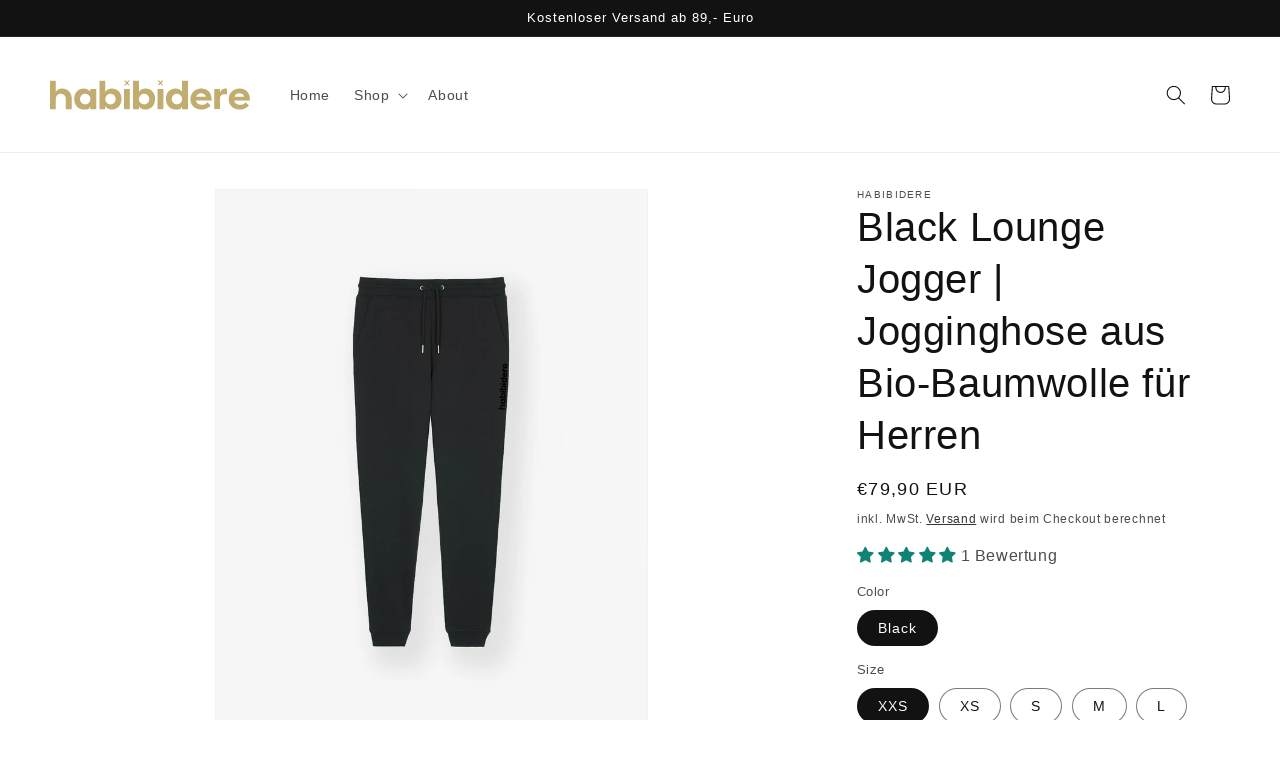

--- FILE ---
content_type: text/css
request_url: https://cdn.shopify.com/extensions/9aeeff42-16fd-458e-9b9f-872be2595c6f/0.2.0/assets/main.css
body_size: 6710
content:
.non-select,.rtbsn-wrap .rtbsn-close{-moz-user-select:none;-webkit-user-select:none;-ms-user-select:none;user-select:none}.rtbsn-active{overflow:hidden !important}.rtbsn-wrap{all:unset;box-sizing:border-box;position:fixed;top:0;left:0;width:100%;height:100%;display:inline-flex;align-items:center;justify-content:center;flex-wrap:wrap;overflow-y:auto}.rtbsn-wrap [class^="rtbsn-"]{all:initial;box-sizing:border-box}.rtbsn-wrap.rtbsn-close-outside{padding-top:20px}.rtbsn-wrap .rtbsn-container{display:flex;justify-content:center}.rtbsn-wrap .rtbsn-body{position:relative;width:100%;line-height:0}.rtbsn-wrap .rtbsn-body img{max-width:100%;max-height:100%}.rtbsn-wrap .rtbsn-body a{cursor:pointer}.rtbsn-wrap .rtbsn-body a *{cursor:pointer}.rtbsn-wrap .rtbsn-main{display:flex !important;flex-direction:column;width:100%}.rtbsn-wrap .rtbsn-close{position:absolute;top:-20px;right:0;width:20px;height:20px;display:flex;align-items:center;justify-content:center;cursor:pointer;z-index:10}.rtbsn-wrap .rtbsn-close .rtbsn-close-icon{font-size:23px;font-weight:500;color:#9c9c9c;pointer-events:none}.rtbsn-wrap .rtbsn-close:hover{background-color:rgba(255,255,255,0.35)}.rtbsn-wrap .rtbsn-close:hover .rtbsn-close-icon{color:#000}.rtbsn-wrap.rtbsn-unclosable .rtbsn-close{display:none}.rtbsn-wrap{overflow:hidden}.rtbsn-wrap .rtbsn-container{transition:0.2s;opacity:0}.flrtbns-modal .rtbsn-wrap{z-index:-999999;opacity:0;overflow:hidden}.rtbsn-open .rtbsn-wrap{overflow-y:auto;z-index:999999;opacity:1}.rtbsn-wrap.rtbsn-wrap--fit-content{width:initial}.rtbsn-wrap.rtbsn-ani-popup .rtbsn-container{transition:0.15s;transform:scale(0.9)}.rtbsn-open .rtbsn-ani-popup .rtbsn-container{transition:0.3s;opacity:1;transform:scale(1)}.rtbsn-wrap.rtbsn-ani-fadein .rtbsn-container{transition:0.15s;transform:scale(0.9)}.rtbsn-open .rtbsn-ani-fadein .rtbsn-container{transition:0.3s;opacity:1;transform:scale(1)}.rtbsn-wrap.rtbsn-ani-slideup{transition:0.13s}.rtbsn-wrap.rtbsn-ani-slideup .rtbsn-container{transition:0.3s;margin-top:50px}.rtbsn-open .rtbsn-ani-slideup .rtbsn-container{opacity:1;margin-top:0}.rtbsn-wrap.rtbsn-ani-slidein{transition:0.13s}.rtbsn-wrap.rtbsn-ani-slidein .rtbsn-container{transition:0.3s;margin-top:50px}.rtbsn-open .rtbsn-ani-slidein .rtbsn-container{opacity:1;margin-top:0}.rtbsn-open .rtbsn-ani-none .rtbsn-container{opacity:1}.rtbns-top-left .rtbsn-wrap{justify-content:flex-start;align-items:flex-start}.rtbns-top-left .rtbsn-wrap .rtbsn-container{justify-content:flex-start}.rtbns-top-center .rtbsn-wrap{justify-content:flex-start;align-items:flex-start;left:50%;transform:translateX(-50%)}.rtbns-top-center .rtbsn-wrap .rtbsn-container{justify-content:center}.rtbns-top-right .rtbsn-wrap{justify-content:flex-start;align-items:flex-start;left:initial;right:0}.rtbns-top-right .rtbsn-wrap .rtbsn-container{justify-content:flex-end}.rtbns-center-left .rtbsn-wrap{justify-content:flex-start;align-items:center;top:50%;transform:translateY(-50%)}.rtbns-center-left .rtbsn-wrap .rtbsn-container{justify-content:flex-start}.rtbns-center-center .rtbsn-wrap{justify-content:flex-start;align-items:center;top:50%;left:50%;transform:translate(-50%, -50%)}.rtbns-center-center .rtbsn-wrap.rtbns-full-height-custom{align-items:flex-start}.rtbns-center-center .rtbsn-wrap .rtbsn-container{justify-content:center}.rtbns-center-right .rtbsn-wrap{justify-content:flex-start;align-items:center;top:50%;left:initial;right:0;transform:translateY(-50%)}.rtbns-center-right .rtbsn-wrap .rtbsn-container{justify-content:flex-end}.rtbns-bottom-left .rtbsn-wrap{justify-content:flex-start;align-items:flex-end;top:initial;left:0;right:initial;bottom:0}.rtbns-bottom-left .rtbsn-wrap .rtbsn-container{justify-content:flex-start}.rtbns-bottom-center .rtbsn-wrap{justify-content:flex-start;align-items:flex-end;top:initial;left:50%;right:initial;bottom:0;transform:translateX(-50%)}.rtbns-bottom-center .rtbsn-wrap .rtbsn-container{justify-content:center}.rtbns-bottom-right .rtbsn-wrap{justify-content:flex-start;align-items:flex-end;top:initial;left:initial;right:0;bottom:0}.rtbns-bottom-right .rtbsn-wrap .rtbsn-container{justify-content:flex-end}.rtbns-modal-banner.rtbns-top-no-pin-scroll .rtbsn-wrap.rtbsn-mask{height:1000000000vh}.rtbns-modal-banner .rtbsn-wrap{padding:0;width:auto;height:auto;overflow:visible !important}@media (max-width: 767px){.rtbns-modal-banner .rtbsn-wrap{width:100%}}.rtbns-modal-banner .rtbsn-wrap.rtbsn-mask{width:100%;height:100%}.rtbns-modal-banner .rtbsn-wrap.rtbns-full-width{width:100%}.rtbns-modal-banner .rtbsn-wrap.rtbns-full-height{height:100% !important;width:100%}.rtbns-modal-banner .rtbsn-wrap.rtbns-full-height-custom{height:100%;width:100%;overflow-y:auto !important}.rtbns-modal-banner .rtbsn-close{position:relative !important;top:0 !important;display:flex !important;width:100% !important;justify-content:flex-end !important}.rtbns-modal-banner .rtbsn-close:hover{background:none !important}.rtbns-modal-banner .rtbsn-close .rtbsn-close-icon{display:inline-block;width:20px;height:20px;line-height:20px;text-align:center;pointer-events:all !important;cursor:pointer}.rtbns-modal-banner .rtbsn-close .rtbsn-close-icon:hover{background:rgba(255,255,255,0.35)}.rtbns-modal-banner .rtbsn-close-none .rtbsn-close{display:none !important}.rtbns-modal-banner .rtbsn-close-inside .rtbsn-close{position:absolute !important;top:0;right:0;z-index:10}

@font-face{font-family:'MS Icon';src:url(b81af2a168eda4c24d6ce8871e842942.eot);src:url(b81af2a168eda4c24d6ce8871e842942.eot) format("embedded-opentype"),url(5aa6e64c22c5009e0712a73c331f95b1.ttf) format("truetype"),url(53a4ae38e9e9a1bc1575736f93be81db.woff) format("woff"),url(5dbc193e2aca7abc4f79d5a8cfda64b8.svg) format("svg");font-weight:normal;font-style:normal;font-display:block}.ms-icon{font-family:'MS Icon' !important;speak:none;font-style:normal;font-weight:normal;font-variant:normal;text-transform:none;line-height:1;-webkit-font-smoothing:antialiased;-moz-osx-font-smoothing:grayscale}.ms-icon-play:before{content:"\e906"}.ms-icon-star-half-empty:before{content:"\e903"}.ms-icon-star-o:before{content:"\e904"}.ms-icon-star:before{content:"\e905"}.ms-icon-cloud-upload:before{content:"\e902"}.ms-icon-clear:before{content:"\e900"}.ms-icon-close:before{content:"\e900"}.ms-icon-arrow_back_ios:before{content:"\e901"}.msinsp-tool-bar{position:fixed;left:0;bottom:0;width:100%;z-index:2147483647}.msinsp-bar{background:#286efa;height:60px;width:100%;display:flex;justify-content:center;align-items:center;padding:0 2px}.msinsp-bar-left{width:44px;height:44px;border-radius:50%;overflow:hidden}.msinsp-bar-left img{width:100%}.msinsp-bar-right{padding-left:10px;width:calc(100% - 60px);display:flex;justify-content:space-between;align-items:center}.msinsp-view-btn{color:#FFF;cursor:pointer}.msinsp-view-btn:hover{text-decoration:underline}.msinsp-view-btn.active span{display:block}.msinsp-view-btn span{display:none}.msinsp-start-wrap span{display:none}.msinsp-start-wrap span.msinsp-start-btn{display:inline-block}.msinsp-start-wrap.active span.msinsp-start-btn{display:none}.msinsp-start-wrap.active span.msinsp-cancel-btn{display:inline-block}.msinsp-start-wrap.active span.msinsp-save-btn{display:inline-block}.msinsp-start-btn,.msinsp-cancel-btn,.msinsp-save-btn{background:#e8f0ff;line-height:28px;padding:0 10px;color:#0549d1;border-radius:4px;border:1px solid #bed3fd;cursor:pointer}.msinsp-start-btn:hover,.msinsp-cancel-btn:hover,.msinsp-save-btn:hover{color:#286efa;border-color:#0551ea}.msinsp-save-btn{position:relative;margin-left:20px;z-index:9}.msinsp-save-btn.disabled:hover{color:#0549d1;border:1px solid #bed3fd;cursor:default}.msinsp-save-btn.disabled:before{content:'';position:absolute;background:#FFF;opacity:0.5;top:0;left:0;width:100%;height:100%;z-index:10}.msinsp-save-btn-click{display:block !important;position:relative;z-index:9;display:inline-block;width:100%;height:100%}.msinsp-border-container{z-index:2000000;position:absolute;transition:all 150ms ease-in-out;pointer-events:none;outline:1px solid #1BB157;box-shadow:0px 0px 0px 4000px rgba(0,0,0,0.15)}.msinsp-loader{position:absolute;top:5px;left:10px;border:2px solid #f3f3f3;border-radius:50%;border-top:2px solid #3498db;width:20px;height:20px;-webkit-animation:spin 2s linear infinite;animation:spin 2s linear infinite;z-index:12}@keyframes spin{0%{transform:rotate(0deg)}100%{transform:rotate(360deg)}}#intersection-frame{background:rgba(0,0,0,0.35);z-index:3000000000;height:100%;width:100%;box-shadow:0px 0px 14px rgba(0,0,0,0.2);position:fixed;bottom:0;left:0;background:rgba(0,0,0,0.35);transition-property:background;transition-duration:200ms;transition-timing-function:ease-in-out;animation:intersectionFadeIn 200ms}.msinsp-selector-wrap{width:100%;position:absolute;bottom:100%;left:0}.msinsp-selector-wrap.active ul{display:block;background:#a5c2fd;padding:10px 10px 10px 50px;max-height:180px;overflow-y:auto}.msinsp-selector-wrap ul{display:none;margin:0}.msinsp-selector-wrap ul li{padding:5px 0;display:flex;position:relative;justify-content:center;align-items:center}.msinsp-selector-wrap ul li:hover{background:rgba(0,0,0,0.05)}.msinsp-selector-wrap ul li:hover .msinsp-selector-remove{display:block}.msinsp-selector-wrap ul li .msinsp-selector-text{width:calc(100% - 30px)}.msinsp-selector-wrap ul li .msinsp-selector-remove{display:none;width:16px;height:20px;position:relative;cursor:pointer}.msinsp-selector-wrap ul li .msinsp-selector-remove:hover:before{background:rgba(0,0,0,0.55)}.msinsp-selector-wrap ul li .msinsp-selector-remove:hover:after{background:rgba(0,0,0,0.55)}.msinsp-selector-wrap ul li .msinsp-selector-remove:before{content:'';display:block;width:100%;height:1px;background:rgba(0,0,0,0.35);position:absolute;top:50%;left:0;transform:rotate(45deg)}.msinsp-selector-wrap ul li .msinsp-selector-remove:after{content:'';display:block;width:100%;height:1px;background:rgba(0,0,0,0.35);position:absolute;top:50%;left:0;transform:rotate(-45deg)}.msinsp-selector{width:100%;height:0;transition:all 0.15s ease-in-out}.msinsp-selector.active{height:100%}:root{--ms-animate-duration: 6s;--ms-animate-delay: 1s;--ms-animate-repeat: 1}@keyframes zoomOutClose{from{}30%{opacity:1}to{opacity:0}}@keyframes fadeOutClosePopup{from,to{-webkit-animation-timing-function:cubic-bezier(0.215, 0.61, 0.355, 1);animation-timing-function:cubic-bezier(0.215, 0.61, 0.355, 1)}from{opacity:1;-webkit-transform:translate3d(0, 0, 0);transform:translate3d(0, 0, 0)}to{opacity:0;-webkit-transform:translate3d(0, -50px, 0);transform:translate3d(0, -50px, 0)}}@keyframes fadeOutClosePopupCenter{from,to{-webkit-animation-timing-function:cubic-bezier(0.215, 0.61, 0.355, 1);animation-timing-function:cubic-bezier(0.215, 0.61, 0.355, 1)}from{opacity:1;-webkit-transform:translate3d(-50%, 0, 0);transform:translate3d(-50%, 0, 0)}to{opacity:0;-webkit-transform:translate3d(-50%, -50px, 0);transform:translate3d(-50%, -50px, 0)}}@keyframes fadeOutClosePopupCenterLeft{from,to{-webkit-animation-timing-function:cubic-bezier(0.215, 0.61, 0.355, 1);animation-timing-function:cubic-bezier(0.215, 0.61, 0.355, 1)}from{opacity:1;-webkit-transform:translate3d(0, -50%, 0);transform:translate3d(0, -50%, 0)}to{opacity:0;-webkit-transform:translate3d(0, calc(-50% - 50px), 0);transform:translate3d(0, calc(-50% - 50px), 0)}}@keyframes fadeOutClosePopupCenterCenter{from,to{-webkit-animation-timing-function:cubic-bezier(0.215, 0.61, 0.355, 1);animation-timing-function:cubic-bezier(0.215, 0.61, 0.355, 1)}from{opacity:1;-webkit-transform:translate3d(-50%, -50%, 0);transform:translate3d(-50%, -50%, 0)}to{opacity:0;-webkit-transform:translate3d(-50%, calc(-50% - 50px), 0);transform:translate3d(-50%, calc(-50% - 50px), 0)}}@keyframes flipDownFront{0%{transform:rotateX(0deg);background-color:#919eab;color:#fff}100%{transform:rotateX(-180deg);background-color:#3c454e;color:#a6a6a6}}@keyframes flipDownBack{0%{transform:rotateY(180deg) rotateX(0deg);background-color:#3c454e;color:#a6a6a6}100%{transform:rotateY(180deg) rotateX(180deg);background-color:#919eab;color:#fff}}@keyframes fadeUnder{0%{background-color:#3c454e;color:#a6a6a6}100%{background-color:#919eab;color:#fff}}.ms-animate__animated,.flrtbns-modal .bajs-body .bajs-coupon div[data-animation="bounce"],.flrtbns-modal .bajs-body .bajs-coupon div[data-animation="flash"],.bajs-btn-popup a[data-animation="pulse"],.bajs-btn-popup a[data-animation="flash"]{-webkit-animation-duration:var(--ms-animate-duration);animation-duration:var(--ms-animate-duration);-webkit-animation-fill-mode:both;animation-fill-mode:both;z-index:20}.ms-animate__infinite,.flrtbns-modal .bajs-body .bajs-coupon div[data-animation="bounce"],.flrtbns-modal .bajs-body .bajs-coupon div[data-animation="flash"],.bajs-btn-popup a[data-animation="pulse"],.bajs-btn-popup a[data-animation="flash"]{-webkit-animation-iteration-count:infinite;animation-iteration-count:infinite}.ms-animate__delay,.flrtbns-modal .bajs-body .bajs-coupon div[data-animation="bounce"],.flrtbns-modal .bajs-body .bajs-coupon div[data-animation="flash"],.bajs-btn-popup a[data-animation="pulse"],.bajs-btn-popup a[data-animation="flash"]{-webkit-animation-delay:var(--ms-animate-delay);animation-delay:var(--ms-animate-delay)}.ms-animate__bounce,.flrtbns-modal .bajs-body .bajs-coupon div[data-animation="bounce"]{-webkit-animation-name:bounce;animation-name:bounce;-webkit-transform-origin:center bottom;transform-origin:center bottom}.ms-animate__repeat-3{-webkit-animation-iteration-count:calc(1 * 3);animation-iteration-count:calc(1 * 3);-webkit-animation-iteration-count:calc(var(--ms-animate-repeat) * 3);animation-iteration-count:calc(var(--ms-animate-repeat) * 3)}.animate__animated.animate__delay-3s{-webkit-animation-delay:calc(1s * 3);animation-delay:calc(1s * 3);-webkit-animation-delay:calc(var(--ms-animate-delay) * 3);animation-delay:calc(var(--ms-animate-delay) * 3)}@-webkit-keyframes bounce{from,5%,13.25%,to{-webkit-animation-timing-function:cubic-bezier(0.215, 0.61, 0.355, 1);animation-timing-function:cubic-bezier(0.215, 0.61, 0.355, 1);-webkit-transform:translate3d(0, 0, 0);transform:translate3d(0, 0, 0)}10%,1.75%{-webkit-animation-timing-function:cubic-bezier(0.755, 0.05, 0.855, 0.06);animation-timing-function:cubic-bezier(0.755, 0.05, 0.855, 0.06);-webkit-transform:translate3d(0, -30px, 0) scaleY(1.1);transform:translate3d(0, -30px, 0) scaleY(1.1)}17.5%{-webkit-animation-timing-function:cubic-bezier(0.755, 0.05, 0.855, 0.06);animation-timing-function:cubic-bezier(0.755, 0.05, 0.855, 0.06);-webkit-transform:translate3d(0, -15px, 0) scaleY(1.05);transform:translate3d(0, -15px, 0) scaleY(1.05)}20%{-webkit-transition-timing-function:cubic-bezier(0.215, 0.61, 0.355, 1);transition-timing-function:cubic-bezier(0.215, 0.61, 0.355, 1);-webkit-transform:translate3d(0, 0, 0) scaleY(0.95);transform:translate3d(0, 0, 0) scaleY(0.95)}22.5%{-webkit-transform:translate3d(0, -4px, 0) scaleY(1.02);transform:translate3d(0, -4px, 0) scaleY(1.02)}25%,100%{-webkit-animation-timing-function:cubic-bezier(0.215, 0.61, 0.355, 1);animation-timing-function:cubic-bezier(0.215, 0.61, 0.355, 1);-webkit-transform:translate3d(0, 0, 0);transform:translate3d(0, 0, 0)}}@keyframes bounce{from,5%,13.25%,to{-webkit-animation-timing-function:cubic-bezier(0.215, 0.61, 0.355, 1);animation-timing-function:cubic-bezier(0.215, 0.61, 0.355, 1);-webkit-transform:translate3d(0, 0, 0);transform:translate3d(0, 0, 0)}10%,1.75%{-webkit-animation-timing-function:cubic-bezier(0.755, 0.05, 0.855, 0.06);animation-timing-function:cubic-bezier(0.755, 0.05, 0.855, 0.06);-webkit-transform:translate3d(0, -30px, 0) scaleY(1.1);transform:translate3d(0, -30px, 0) scaleY(1.1)}17.5%{-webkit-animation-timing-function:cubic-bezier(0.755, 0.05, 0.855, 0.06);animation-timing-function:cubic-bezier(0.755, 0.05, 0.855, 0.06);-webkit-transform:translate3d(0, -15px, 0) scaleY(1.05);transform:translate3d(0, -15px, 0) scaleY(1.05)}20%{-webkit-transition-timing-function:cubic-bezier(0.215, 0.61, 0.355, 1);transition-timing-function:cubic-bezier(0.215, 0.61, 0.355, 1);-webkit-transform:translate3d(0, 0, 0) scaleY(0.95);transform:translate3d(0, 0, 0) scaleY(0.95)}22.5%{-webkit-transform:translate3d(0, -4px, 0) scaleY(1.02);transform:translate3d(0, -4px, 0) scaleY(1.02)}25%,100%{-webkit-animation-timing-function:cubic-bezier(0.215, 0.61, 0.355, 1);animation-timing-function:cubic-bezier(0.215, 0.61, 0.355, 1);-webkit-transform:translate3d(0, 0, 0);transform:translate3d(0, 0, 0)}}.ms-animate__flash,.flrtbns-modal .bajs-body .bajs-coupon div[data-animation="flash"],.bajs-btn-popup a[data-animation="flash"]{-webkit-animation-name:flash;animation-name:flash}@-webkit-keyframes flash{from,12.5%,to{opacity:1}6.25%,15%{opacity:0}20%,100%{opacity:1}}@keyframes flash{from,12.5%,to{opacity:1}6.25%,15%{opacity:0}20%,100%{opacity:1}}.ms-animate__pulse,.bajs-btn-popup a[data-animation="pulse"]{-webkit-animation-name:pulse;animation-name:pulse}@-webkit-keyframes pulse{from{-webkit-transform:scale3d(1, 1, 1);transform:scale3d(1, 1, 1)}25%{-webkit-transform:scale3d(1.05, 1.05, 1.05);transform:scale3d(1.05, 1.05, 1.05)}to{-webkit-transform:scale3d(1, 1, 1);transform:scale3d(1, 1, 1)}}@keyframes pulse{from{-webkit-transform:scale3d(1, 1, 1);transform:scale3d(1, 1, 1)}25%{-webkit-transform:scale3d(1.05, 1.05, 1.05);transform:scale3d(1.05, 1.05, 1.05)}to{-webkit-transform:scale3d(1, 1, 1);transform:scale3d(1, 1, 1)}}.flrtbns-modal.rtbsn-open{position:fixed;z-index:2147483645}.flrtbns-modal.rtbsn-open.rtbns-top-center-fullwidth,.flrtbns-modal.rtbsn-open.rtbns-bottom-center-fullwidth{z-index:2147483642}.flrtbns-modal.rtbsn-open.rtbns-center-center{z-index:2147483646}.rtbns-bottom-center .rtbsn-wrap.rtbsn-wrap-fadeout,.rtbns-top-center .rtbsn-wrap.rtbsn-wrap-fadeout{background-color:transparent !important;-webkit-animation-name:fadeOutClosePopupCenter;animation-name:fadeOutClosePopupCenter}.rtbns-center-left .rtbsn-wrap.rtbsn-wrap-fadeout,.rtbns-center-right .rtbsn-wrap.rtbsn-wrap-fadeout{background-color:transparent !important;-webkit-animation-name:fadeOutClosePopupCenterLeft;animation-name:fadeOutClosePopupCenterLeft}.rtbns-center-center .rtbsn-wrap.rtbsn-wrap-fadeout{background-color:transparent !important;-webkit-animation-name:fadeOutClosePopupCenterCenter;animation-name:fadeOutClosePopupCenterCenter}.rtbsn-wrap{-webkit-animation-duration:0.5s;animation-duration:0.5s;-webkit-animation-fill-mode:both;animation-fill-mode:both}.rtbsn-wrap.rtbsn-wrap-zoom{-webkit-animation-name:zoomOutClose;animation-name:zoomOutClose;background-color:transparent !important;transition:transform 0.2s ease-in-out}.rtbsn-wrap.rtbsn-wrap-fadeout{background-color:transparent !important;-webkit-animation-name:fadeOutClosePopup;animation-name:fadeOutClosePopup}.rtbsn-wrap .rtbsn-body{width:100%}@media (max-width: 767px){.rtbsn-wrap .rtbsn-body{width:100% !important}}.rtbsn-wrap .rtbsn-body .bajs-body{max-width:100% !important}.rtbsn-wrap a,.rtbsn-wrap a:hover{opacity:1 !important}@media (max-width: 767px){.rtbsn-wrap{padding:15px}.rtbsn-wrap .bajs-body-wrap>table{display:flex;width:100%}.rtbsn-wrap .bajs-body-wrap>table>tbody{display:flex;width:100%}.rtbsn-wrap .bajs-body-wrap>table>tbody>tr{display:flex;flex-flow:column;align-items:center;justify-content:center}.rtbsn-wrap .bajs-body-wrap>table>tbody>tr>td{width:100%}.rtbsn-wrap .bajs-body-wrap>table>tbody>tr>td>img{position:relative !important;width:100% !important;max-width:inherit !important}.rtbsn-wrap .bajs-body-wrap>table>tbody>tr>td>.bajs-template-text:first-child{padding-top:30px !important}.rtbsn-wrap .bajs-body-wrap>table>tbody>tr>td>.bajs-template-text:last-child{padding-bottom:30px !important}.rtbsn-wrap .bajs-body-wrap>table>tr{display:flex;flex-flow:column;align-items:center;justify-content:center}.rtbsn-wrap .bajs-body-wrap>table>tr>td{width:100%}.rtbsn-wrap .bajs-body-wrap>table>tr>td>img{position:relative !important;width:100% !important;max-width:inherit !important}.rtbsn-wrap .bajs-body-wrap>table>tr>td>.bajs-template-text:first-child{padding-top:30px !important}.rtbsn-wrap .bajs-body-wrap>table>tr>td>.bajs-template-text:last-child{padding-bottom:30px !important}.rtbsn-wrap .bajs-body-wrap>table>tr>td>.bajs-block:first-child{padding-top:30px !important}.rtbsn-wrap .bajs-body-wrap>table>tr>td>.bajs-block:last-child{padding-bottom:30px !important}.rtbsn-wrap .bajs-body-wrap>table>tr>td .bajs-block{padding-right:0 !important}}.rtbsn-wrap .bajs-form-popup--setting{display:none}.rtbsn-wrap .rtbsn-container{width:100% !important;-webkit-animation-duration:2s;animation-duration:2s;-webkit-animation-fill-mode:both;animation-fill-mode:both}.rtbsn-wrap .rtbsn-container.rtbsn-container-zoom{-webkit-animation-name:zoomOutClose;animation-name:zoomOutClose}.rtbsn-wrap .rtbsn-body img{pointer-events:none}@media (max-width: 767px){.bajs-template-column .bajs-template-image img,.bajs-template-column .bajs-template-1-image img,.bajs-template-column .bajs-template-2-image img,.bajs-template-column .bajs-template-3-image img,.bajs-template-column .bajs-template-4-image img{width:100%}}.flrtbns-modal .bajs-cfsms-body{padding:0 20px}.flrtbns-modal .bajs-contact-form-sms{margin:0 auto;text-align:center}.flrtbns-modal .bajs-cfsms-group{position:relative;display:inline-block;vertical-align:middle}.flrtbns-modal .bajs-cfsms-group .bajs-input.ms-valid{border-color:red !important}.flrtbns-modal .bajs-input.ms-valid{border-color:red !important}.flrtbns-modal .bajs-cfsms-select{position:absolute;top:0;left:0;width:50px;display:inline-block;vertical-align:middle}.flrtbns-modal .bajs-cfsms-select select{padding:0px 15px 0px 10px !important;height:40px;outline:none;border-radius:2;position:absolute;top:0;left:0;z-index:1;opacity:0;border:none;outline:none !important}.flrtbns-modal .bajs-cfsms-select select:focus{outline:none !important}.flrtbns-modal .bajs-cfsms-select .bajs-cfsms-select-element{display:block;height:30px;width:54px;background:#fff;position:absolute;top:5px;left:5px;z-index:0;cursor:pointer;line-height:30px;text-align:right;border-right:1px solid #cdcdcd;padding-right:6px;font-size:14px}.flrtbns-modal .bajs-cfsms-input{background:#fff;display:inline-block;padding-left:66px !important;width:230px;height:34px;border-radius:2px;line-height:32px;vertical-align:middle;text-align:left;margin:0}.flrtbns-modal .bajs-cfsms-input.ms-valid{border-color:#f00 !important}.flrtbns-modal .bajs-cfsms-input:focus{outline:none}.flrtbns-modal .bajs-cfsms-submit{width:auto;background:#2f54eb;border:none;padding:0 25px;line-height:34px;border-radius:4px;color:#fff;outline:none}.flrtbns-modal .bajs-cfsms-submit:hover{opacity:0.9}.flrtbns-modal .bajs-contact-form-email{margin:0 auto;text-align:center}.flrtbns-modal .bajs-cfemail-input{background:#fff;display:inline-block;padding:0 12px;width:210px;height:34px;border-radius:2px;line-height:32px;vertical-align:middle;margin:auto !important}.flrtbns-modal .bajs-cfemail-input.ms-valid{border-color:#f00 !important}.flrtbns-modal .bajs-cfemail-input:focus{outline:none}.flrtbns-modal .bajs-cfemail-submit{width:auto;background:#2f54eb;border:none;padding:0 25px;line-height:34px;border-radius:4px;color:#fff}.flrtbns-modal .bajs-cfemail-submit:hover{opacity:0.9}.flrtbns-modal .bajs-cfsms-swrap{display:inline-block;text-align:center;vertical-align:middle}.flrtbns-modal .bajs-cfemail-swrap{display:inline-block;text-align:center;vertical-align:middle}.flrtbns-modal .bajs-contact-form-success{text-align:center;font-size:20px}.flrtbns-modal .bajs-body .bajs-cfsms-input{max-width:inherit !important;margin:auto !important}@keyframes changeBorderColor{from{border-shadow:#f00}to{border-color:#000}}.flrtbns-modal .bajs-body-wrap table,.flrtbns-modal .bajs-body-wrap thead,.flrtbns-modal .bajs-body-wrap tbody,.flrtbns-modal .bajs-body-wrap tr,.flrtbns-modal .bajs-body-wrap th{margin:0 !important;padding:0 !important;border:none !important;border-collapse:inherit !important;border-spacing:0 !important;border-color:inherit;vertical-align:inherit;text-align:left;font-weight:inherit;-webkit-border-horizontal-spacing:0 !important;-webkit-border-vertical-spacing:0 !important;box-shadow:none !important}.flrtbns-modal .bajs-body-wrap table:before,.flrtbns-modal .bajs-body-wrap table:after,.flrtbns-modal .bajs-body-wrap thead:before,.flrtbns-modal .bajs-body-wrap thead:after,.flrtbns-modal .bajs-body-wrap tbody:before,.flrtbns-modal .bajs-body-wrap tbody:after,.flrtbns-modal .bajs-body-wrap tr:before,.flrtbns-modal .bajs-body-wrap tr:after,.flrtbns-modal .bajs-body-wrap th:before,.flrtbns-modal .bajs-body-wrap th:after{display:none !important}.flrtbns-modal .bajs-body-wrap table:hover,.flrtbns-modal .bajs-body-wrap thead:hover,.flrtbns-modal .bajs-body-wrap tbody:hover,.flrtbns-modal .bajs-body-wrap tr:hover,.flrtbns-modal .bajs-body-wrap th:hover{margin:0 !important;padding:0 !important;border:none !important;border-collapse:inherit !important;border-spacing:0 !important;border-color:inherit;vertical-align:inherit;text-align:left;font-weight:inherit;-webkit-border-horizontal-spacing:0 !important;-webkit-border-vertical-spacing:0 !important}.flrtbns-modal .bajs-body-wrap table{background-color:transparent;border:none;padding:0 !important;margin:0 !important}.flrtbns-modal .bajs-body-wrap table tr:hover{background:transparent !important;background-color:transparent !important}.flrtbns-modal .bajs-body-wrap table td{padding:0 !important;border:none !important;border-collapse:inherit !important;border-spacing:0 !important;border-color:inherit;vertical-align:inherit;text-align:left;font-weight:inherit;-webkit-border-horizontal-spacing:0 !important;-webkit-border-vertical-spacing:0 !important;box-shadow:none !important;padding:0 !important;max-width:initial !important}.flrtbns-modal .bajs-body-wrap table td:before,.flrtbns-modal .bajs-body-wrap table td:after{display:none !important}.flrtbns-modal .ms-interaction-manysales{display:none !important}.flrtbns-modal .bajs-form-popup table{border:none !important}.flrtbns-modal .bajs-form-popup table tbody,.flrtbns-modal .bajs-form-popup table tr{border:none !important}.flrtbns-modal .bajs-form-popup table tr:hover{background:transparent !important;background-color:transparent !important}.flrtbns-modal .bajs-form-popup table td{border:none !important}.flrtbns-modal .bajs-form-popup table td.bajs-block{position:relative}.flrtbns-modal .bajs-form-popup table td input{background:#fff !important}.flrtbns-modal .bajs-form-popup .bajs-block{position:relative}.flrtbns-modal .bajs-form-popup .bajs-block input[name="bajs-form--phone"]{padding-left:66px !important}.flrtbns-modal .bajs-form-popup .bajs-block .bajs-cfsms-select-element{position:absolute;top:calc(50% - 4px);left:0;transform:translateY(-50%);z-index:999;width:66px;height:24px;line-height:24px;text-align:right;border-right:1px solid #cdcdcd;padding-right:5px;margin:0 !important}.flrtbns-modal .bajs-form-popup .bajs-block select{position:absolute;top:calc(50% - 4px);left:4px;transform:translateY(-50%);opacity:0;z-index:1000;width:64px;height:32px}.flrtbns-modal div.bajs-block{background:transparent}.flrtbns-modal .bajs-input{line-height:1em}.flrtbns-modal .bajs-block>.bajs-input.ms-valid{border-color:red !important}.flrtbns-modal .bajs-img-dynamic{pointer-events:none}.flrtbns-modal .bajs-form-popup .bajs-block .bajs-custom-sms-default .bajs-cfsms-select-element{top:calc(50% - 3px);transform:translateY(-50%)}@media (max-width: 767px){.flrtbns-modal .bajs-template-column .bajs-form-popup>table>tbody>tr{display:flex;width:100%}.flrtbns-modal .bajs-template-column .bajs-form-popup>table>tbody>tr>td{width:100%}}.flrtbns-modal .ms-valild-text-required{color:red;margin-top:3px}.flrtbns-modal .ms-show-popup-interact{display:none}.flrtbns-modal .bajs-block-container{max-width:100%}.flrtbns-modal .bajs-block-container.bajs-body-wrap{width:auto;width:100%}@media (max-width: 767px){.flrtbns-modal .bajs-block-container.bajs-body-wrap{width:100% !important}}.flrtbns-modal .bajs-block-container .bajs-img{font-size:0}.flrtbns-modal .bajs-block-container .bajs-img a{font-size:0;border:none}.flrtbns-modal .bajs-block-container table tbody{width:100% !important;height:100%}.flrtbns-modal .bajs-body .bajs-img{font-size:0}.flrtbns-modal .bajs-body .bajs-img a{display:inline-block !important;font-size:0;border:none;pointer-events:none !important;cursor:default !important}.flrtbns-modal .bajs-body .bajs-img a[href^="http://"],.flrtbns-modal .bajs-body .bajs-img a[href^="https://"]{pointer-events:all !important;cursor:pointer !important}@media (max-width: 767px){.flrtbns-modal .bajs-default-template{flex-direction:column;width:auto;display:flex;justify-content:center;align-items:center}.flrtbns-modal .bajs-default-template>div{width:auto !important;max-width:100%}}.flrtbns-modal .bajs-block.bajs-text .mce-content-body p{margin:0 !important;color:inherit;font-family:inherit;font-size:inherit;font-weight:inherit;line-height:inherit}.flrtbns-modal .bajs-block.bajs-text div p{margin:0 !important;color:inherit;font-family:inherit;font-size:inherit;font-weight:inherit;line-height:inherit}.flrtbns-modal .bajs-block.bajs-text a{text-decoration:none !important;color:inherit;border:none;font-family:inherit;font-weight:inherit;line-height:inherit}.flrtbns-modal .bajs-block.bajs-text p{color:inherit;word-break:normal}.flrtbns-modal .bajs-body-v2{max-height:initial !important}.flrtbns-modal .bajs-body-v2>.bajs-block-container>table{display:flex;width:100%}.flrtbns-modal .bajs-body-v2>.bajs-block-container>table>tbody{display:flex;width:100% !important}.flrtbns-modal .bajs-body-v2>.bajs-block-container>table>tbody>tr{display:flex;width:100%}.flrtbns-modal .bajs-body-v2>.bajs-block-container>table>tbody>tr>td{display:flex;width:100%;flex-direction:column;padding:0}.flrtbns-modal .bajs-body-v2>.bajs-block-container>table>tbody>tr>td.bajs-default-template{display:block}@media (max-width: 767px){.flrtbns-modal .bajs-body-v2>.bajs-block-container>table>tbody>tr>td{display:block !important;width:100% !important}}.flrtbns-modal .bajs-body-v2 p[data-mce-caret="before"]{display:none}.flrtbns-modal .bajs-body-v2 p[data-mce-caret="after"]{display:none}.flrtbns-modal .ms-lead-form-component{max-width:100%}.flrtbns-modal .ms-leadform-component-new .bajs-field-email-item{margin-bottom:0}.flrtbns-modal .ms-leadform-component-new .bajs-form--submit-wrap{display:none}.flrtbns-modal .ms-leadform-component-new .bajs-form-popup.--inline .bajs-field-item.bajs-form--submit-wrap{display:none !important}.flrtbns-modal .bajs-field-name-item{display:flex;align-items:center}.flrtbns-modal .bajs-field-name-item .bajs-field-item{margin-top:0 !important}@media (max-width: 767px){.flrtbns-modal .bajs-field-name-item{flex-direction:column}.flrtbns-modal .bajs-field-name-item .bajs-field-item{margin-top:8px !important}}.flrtbns-modal .bajs-field-item{position:relative;width:100%;text-align:center}.flrtbns-modal .bajs-field-item.bajs-field-item__name{display:flex;align-items:center;margin-left:auto;margin-right:auto}.flrtbns-modal .bajs-field-item.bajs-field-item__name .bajs-field-item-input{width:100%}.flrtbns-modal .bajs-field-item.bajs-field-item__name .bajs-field-item-input:first-child{padding-right:4px}.flrtbns-modal .bajs-field-item.bajs-field-item__name .bajs-field-item-input:last-child{padding-left:4px}@media (max-width: 767px){.flrtbns-modal .bajs-field-item.bajs-field-item__name{flex-direction:column}.flrtbns-modal .bajs-field-item.bajs-field-item__name .bajs-field-item-input{padding:0 !important}.flrtbns-modal .bajs-field-item.bajs-field-item__name .bajs-field-item-input+.bajs-field-item-input{margin-top:8px !important}}.flrtbns-modal .bajs-field-item+.bajs-field-item{margin-top:8px}.flrtbns-modal .bajs-field-item .bajs-input{position:relative;text-align:left;z-index:10;min-height:auto;line-height:1.3em;outline:none;box-shadow:none}.flrtbns-modal .bajs-field-item .bajs-form--submit{min-width:86px;max-width:100%;line-height:normal;line-height:1.3em !important}.flrtbns-modal .bajs-submit-item{margin-top:16px;margin-bottom:0}.flrtbns-modal .bajs-field-item input[name="bajs-form--phone"]{padding-left:58px !important}.flrtbns-modal .bajs-field-item .bajs-phone-code-group{position:relative;display:inline-block}.flrtbns-modal .bajs-field-item .bajs-phone-code-group .bajs-cfsms-select-element{display:inline-block;position:absolute;top:50%;left:0;transform:translateY(-50%);z-index:999;width:48px;height:24px;line-height:24px;text-align:right;border-right:1px solid #cdcdcd;padding-right:0px;margin:0 !important;border-left-style:solid;border-left-color:transparent;white-space:nowrap;display:flex;justify-content:center;align-items:center;cursor:pointer}.flrtbns-modal .bajs-field-item .bajs-phone-code-group select{position:absolute;top:0;left:4px;opacity:0;z-index:1000;width:40px;height:100%}.flrtbns-modal .bajs-field-item-input{display:inline-block;position:relative;max-width:100%}.flrtbns-modal .bajs-field-item-input input{margin:0 !important}.flrtbns-modal .bajs-field-item-input .bajs-input.ms-valid+span{display:block;border-color:red;border-width:0;border-style:solid}.flrtbns-modal .bajs-field-item-input span{display:none;position:absolute;top:-1px;left:-1px;right:-1px;bottom:-1px;z-index:0}.flrtbns-modal .bajs-country-flag{width:24px;vertical-align:middle}.flrtbns-modal .bajs-optin-group{margin:0 auto}.flrtbns-modal .bajs-submit-popup{cursor:pointer}.flrtbns-modal .bajs-form-popup.--inline{display:flex;width:100%;align-items:center;justify-content:center}@media (max-width: 767px){.flrtbns-modal .bajs-form-popup.--inline{display:block}}.flrtbns-modal .bajs-form-popup.--inline .bajs-field-item{display:inline-block !important;margin-bottom:0;min-width:100px}.flrtbns-modal .bajs-form-popup.--inline .bajs-field-item+.bajs-field-item{margin-left:8px;margin-top:0}@media (max-width: 767px){.flrtbns-modal .bajs-form-popup.--inline .bajs-field-item{margin-bottom:8px;padding-left:0;padding-right:0;display:block !important;width:100% !important;margin-left:0 !important}}.flrtbns-modal .bajs-form-popup.--inline .bajs-field-item .bajs-field-item-input{width:100%}.flrtbns-modal .bajs-form-popup.--inline .bajs-field-item .bajs-input{width:100%}.flrtbns-modal .bajs-form-popup.--inline .bajs-field-item.bajs-submit-item{min-width:auto;width:auto !important}@media (max-width: 767px){.flrtbns-modal .bajs-form-popup.--inline .bajs-field-item.bajs-submit-item{padding-left:0;padding-right:0;min-width:100%;margin-left:0}}.flrtbns-modal .bajs-form-popup.--inline .bajs-form--submit-wrap{margin:0}.flrtbns-modal .bajs-form-popup.--inline .bajs-form--submit-wrap .bajs-form--submit{width:100%}@media (max-width: 767px){.flrtbns-modal .bajs-form-popup.--inline .bajs-form--submit-wrap .bajs-form--submit{width:auto}}.flrtbns-modal .bajs-body .bajs-coupon{cursor:pointer !important}.flrtbns-modal .bajs-body .bajs-coupon *{color:inherit;cursor:pointer !important}.flrtbns-modal .bajs-body .bajs-coupon p{margin:0}.flrtbns-modal .bajs-body .bajs-coupon div[data-animation="bounce"]:hover{animation-play-state:paused}.flrtbns-modal .bajs-body .bajs-coupon div[data-animation="flash"]:hover{animation-play-state:paused}.flrtbns-modal .ms-coupon-tooltip-wrap{position:relative}.flrtbns-modal .ms-coupon-tooltip-wrap:hover .ms-coupon-tooltip{visibility:visible}.flrtbns-modal .ms-coupon-tooltip-wrap .ms-coupon-tooltip{visibility:hidden;background-color:rgba(30,30,30,0.85);color:#fff;text-align:center;padding:3px 10px;border-radius:4px;white-space:nowrap;position:absolute;z-index:21;font-style:normal;bottom:calc(100% + 2px);left:50%;transform:translateX(-50%)}.flrtbns-modal .ms-coupon-tooltip-wrap .ms-coupon-tooltip:after{content:" ";position:absolute;top:100%;left:50%;margin-left:-5px;border-width:5px;border-style:solid;border-color:rgba(30,30,30,0.85) transparent transparent transparent}.flrtbns-modal .bajs-display-none{display:none !important}.flrtbns-modal .ms-leadform-component-new .ms-cbcontainer-ms{display:block;position:relative;padding-left:25px;cursor:pointer;font-size:14px;-webkit-user-select:none;-moz-user-select:none;-ms-user-select:none;user-select:none;line-height:18px;margin-top:2px;text-align:left}.flrtbns-modal .ms-leadform-component-new .ms-cbcontainer-ms.ms-cb-required .checkmark{border-color:#f00}.flrtbns-modal .ms-leadform-component-new .ms-cbcontainer-ms a{color:inherit !important}.flrtbns-modal .ms-leadform-component-new .ms-cbcontainer-ms input{position:absolute;opacity:0;cursor:pointer;height:0;width:0}.flrtbns-modal .ms-leadform-component-new .checkmark{display:block;position:absolute;top:3px;left:3px;height:14px;width:14px;background-color:#eee;border:1px solid transparent;border-radius:2px}.flrtbns-modal .ms-leadform-component-new .ms-cbcontainer-ms:hover input ~ .checkmark{background-color:#ccc}.flrtbns-modal .ms-leadform-component-new .ms-cbcontainer-ms input:checked ~ .checkmark{background-color:#2196F3}.flrtbns-modal .ms-leadform-component-new .checkmark:after{content:"";position:absolute;display:none}.flrtbns-modal .ms-leadform-component-new .ms-cbcontainer-ms input:checked ~ .checkmark:after{display:block}.flrtbns-modal .ms-leadform-component-new .ms-cbcontainer-ms .checkmark:after{left:4px;top:0;width:5px;height:10px;border:solid white;border-width:0 2px 2px 0;-webkit-transform:rotate(45deg);-ms-transform:rotate(45deg);transform:rotate(45deg)}.rtbns-full-width .bajs-body{width:100% !important}.rtbns-full-height{padding:0 !important}.rtbns-full-height .rtbsn-container{height:100%}.rtbns-full-height .rtbsn-container .rtbsn-main.rtbsn-main-100{height:100%}.rtbns-full-height .rtbsn-container .rtbsn-main .bajs-body{height:100% !important;min-height:auto !important}@media (max-width: 767px){.rtbns-full-height .rtbsn-container .rtbsn-main .bajs-body-wrap>table>tbody>tr{min-height:auto}}.rtbns-full-height .rtbsn-close{top:0}.rtbns-full-height-left .rtbsn-container{justify-content:flex-start}.ms-body-scroll-hide{overflow:hidden}.ms-body-scroll-hide .rtbns-modal-banner .rtbsn-wrap.rtbns-full-height-custom{overflow-y:auto !important;height:100%}.rtbns-top-pin-scrolling .rtbns-full-width.rtbns-full-height-custom .bajs-body-v2{margin-bottom:0 !important;box-shadow:none}.rtbns-top-pin-scrolling .rtbns-full-width .bajs-body-v2{box-shadow:0 -1px 4px 4px rgba(138,138,142,0.75);margin-bottom:6px !important}.fisdk-mobile-device-active .fisdk-widget-conversation{z-index:2147483647 !important}.flrtbns-modal .non-select{-moz-user-select:none;-webkit-user-select:none;-ms-user-select:none;user-select:none}.flrtbns-modal .bajs-body{display:inline-block;width:100%;padding:0;box-sizing:border-box;background-position:center;background-repeat:no-repeat;border-style:solid;border-width:0}.flrtbns-modal .bajs-body *{box-sizing:border-box}.flrtbns-modal .bajs-body .bajs-block{cursor:default}.flrtbns-modal .bajs-body .bajs-block a{cursor:pointer}.flrtbns-modal .bajs-body .bajs-block-wrap{margin-bottom:4px;padding-bottom:4px}.flrtbns-modal .bajs-body .bajs-type-btn .bajs-align{text-align:center}.flrtbns-modal .bajs-body .bajs-type-photo .bajs-align{text-align:center}.flrtbns-modal .bajs-body .bajs-type-photo .bajs-align img{cursor:pointer;max-width:100%}.flrtbns-modal .bajs-body .bajs-type-text .bajs-align{text-align:center}.flrtbns-modal .bajs-body .bajs-btn:active a{opacity:0.95}.flrtbns-modal .bajs-body .bajs-type-text .bajs-editor{outline:none;line-height:2}.flrtbns-modal .bajs-href{transition:0s;color:#0071b2;text-decoration:underline}.flrtbns-modal .bajs-href:hover{color:#0071b2;text-decoration:none}@media (max-width: 767px){.rtbsn-wrap{padding:0 !important}.rtbsn-wrap .rtbsn-container{width:100% !important}}@media (max-width: 767px){.rtbsn-wrap .bajs-body{background-size:cover !important;flex-direction:column !important;width:100% !important}.rtbsn-wrap .bajs-body .bajs-block--first{display:none}.rtbsn-wrap .bajs-body .bajs-template-image{order:0;width:100% !important}.rtbsn-wrap .bajs-body .bajs-col-img{order:0;width:100% !important}.rtbsn-wrap .bajs-body .bajs-template-text{order:1;width:100% !important}.rtbsn-wrap .bajs-body .bajs-template-text .bajs-type-text-large .bajs-editor{font-size:20px !important}.rtbsn-wrap .bajs-body .bajs-template-text .bajs-type-text-normal .bajs-editor{line-height:1.6em}.rtbsn-wrap .bajs-body .bajs-col-text{order:1;width:100% !important}.rtbsn-wrap .bajs-body .bajs-row{display:flex !important;flex-direction:column}.rtbsn-wrap .bajs-body .bajs-col{display:flex;flex-direction:column;width:100% !important}}@media (max-width: 767px){.rtbns-top-fix-content .rtbsn-wrap{padding-top:0 !important}}@media (max-width: 767px){.flrtbns-modal .bajs-block-col .bajs-block .bajs-block-container{margin:0 !important;width:100%}.flrtbns-modal .bajs-column-container>table{display:flex;flex-direction:column}.flrtbns-modal .bajs-column-container>table>tbody{display:flex;flex-direction:column}.flrtbns-modal .bajs-column-container>table>tbody>tr{display:flex;height:100%;flex-direction:column}.flrtbns-modal .bajs-column-container>table>tbody>tr>td{width:100% !important}}@media (max-width: 480px){.flrtbns-modal .bajs-block-container>table{display:flex;flex-direction:column}.flrtbns-modal .bajs-block-container>table .bajs-block-row{display:flex;height:100%;flex-direction:column}.flrtbns-modal .bajs-block-container>table .bajs-block-row .bajs-block-col{width:100% !important;height:100%}}.ms-load-teaser-image{opacity:0;visibility:hidden;width:0;height:0;overflow:hidden}.ms-teaser-top-left{position:fixed;top:0;left:0;z-index:2147483645}.ms-teaser-top-right{position:fixed;top:0;right:0;z-index:2147483647}.ms-teaser-center-left{position:fixed;top:50%;left:0;transform:translateY(-50%);z-index:2147483647}.ms-teaser-center-right{position:fixed;top:50%;right:0;transform:translateY(-50%);z-index:2147483647}.ms-teaser-bottom-left{position:fixed;bottom:0;left:0;z-index:2147483647}.ms-teaser-bottom-right{position:fixed;bottom:0;right:0;z-index:2147483647}.ms-teaser-pop-up{cursor:pointer;opacity:0;z-index:-1}.ms-teaser-pop-up.ms-teaser-open{opacity:1;z-index:1;cursor:pointer}.ms-teaser-pop-up.ms-teaser-open *{cursor:pointer}.ms-teaser-pop-up.ms-teaser-open.ms-teaser-hide{opacity:0}.ms-teaser-pop-up.ms-teaser-open .bajs-teaser-wrap .bajs-teaser-content{opacity:0;-webkit-animation:fadeInTeaser 1s;-webkit-animation-delay:1s;-webkit-animation-fill-mode:forwards;-moz-animation:fadeInTeaser 1s;-moz-animation-delay:1s;-moz-animation-fill-mode:forwards;animation:fadeInTeaser 1s;animation-delay:1s;animation-fill-mode:forwards}.ms-teaser-pop-up.ms-teaser-open .bajs-teaser-wrap :hover .bajs-teaser-content{animation-name:leftRightTeaser;animation:linear infinite alternate;animation-duration:1s}.ms-teaser-pop-up .bajs-body{margin:20px !important}@-webkit-keyframes fadeInTeaser{from{opacity:0}to{opacity:1}}@-moz-keyframes fadeInTeaser{from{opacity:0}to{opacity:1}}@keyframes fadeInTeaser{from{opacity:0}to{opacity:1}}@keyframes leftRightTeaser{0%{transform:translateX(-5px)}25%{transform:translateX(0)}75%{transform:translateX(5px)}100%{transform:translateX(0)}}.ms-teaser-container .ms-teaser-pop-up .bajs-body{box-shadow:none}.ms-cd-process-bar{margin-top:5px;height:10px;box-shadow:0 0 1px 1px rgba(0,0,0,0.15);background:#cdcdcd;border-radius:18px;overflow:hidden}.ms-cd-process-bar span{display:flex;height:100%;width:29%;background:red}.ms-cd-timer-wrap{display:flex;align-items:flex-start;justify-content:center;flex-wrap:wrap !important}@media (max-width: 767px){.ms-cd-timer-wrap{flex-wrap:nowrap !important}}.ms-cd-hidden{display:none}.ms-cd-timer-mid{margin:0 15px}.ms-cd-timer-days-wp,.ms-cd-timer-hours-wp,.ms-cd-timer-minutes-wp,.ms-cd-timer-seconds-wp{display:flex;flex-direction:column;align-items:center;text-align:center}.ms-cd-timer-days,.ms-cd-timer-hours,.ms-cd-timer-minutes,.ms-cd-timer-seconds{display:flex;flex-direction:column;text-align:center;width:2em;height:2em;position:relative;border-radius:8px;margin:0.1em 0.3em;box-sizing:content-box !important}.ms-cd-timer-days-val,.ms-cd-timer-hours-val,.ms-cd-timer-minutes-val,.ms-cd-timer-seconds-val{display:flex;align-items:center;justify-content:center;flex-direction:column;background:#919eab;font-size:24px;font-weight:600;color:#fff;width:100%;height:100%;border-radius:8px;position:absolute;top:0;left:0;z-index:10}.ms-cd-timer-days-val.ms-cd-timer-seconds-flip-out,.ms-cd-timer-hours-val.ms-cd-timer-seconds-flip-out,.ms-cd-timer-minutes-val.ms-cd-timer-seconds-flip-out,.ms-cd-timer-seconds-val.ms-cd-timer-seconds-flip-out{animation-name:flipOutX;background:#919eab;z-index:11}.ms-cd-timer-days-txt,.ms-cd-timer-hours-txt,.ms-cd-timer-minutes-txt,.ms-cd-timer-seconds-txt{display:flex;font-size:14px;white-space:nowrap;justify-content:center}.ms-cd-timer-txt{opacity:0}.ms-cd-timer-txt.ms-cd-timer-txt-active{opacity:1}.ms-cd-label-hide{display:none}.ms-cd-base{font-family:inherit;font-size:inherit;display:flex}.ms-cd-flap{display:none;position:absolute;width:100%;height:50%;background-color:#919eab;left:0;top:0;border-radius:1px 2px 0 0;transform-origin:50% 100%;backface-visibility:hidden;overflow:hidden}.ms-cd-flap::before{content:attr(data-content);position:absolute;left:50%}.ms-cd-flap.ms-cd-front::before,.ms-cd-flap.ms-cd-under::before{top:100%;transform:translate(-50%, -50%)}.ms-cd-flap.ms-cd-back{transform:rotateY(180deg)}.ms-cd-flap.ms-cd-back::before{top:100%;transform:translate(-50%, -50%) rotateZ(180deg)}.ms-cd-flap.ms-cd-over{z-index:2}.ms-cd-flap.ms-cd-under{z-index:1}.ms-cd-flap.ms-cd-front{animation:flipDownFront 300ms ease-in both}.ms-cd-flap.ms-cd-back{animation:flipDownBack 300ms ease-in both}.ms-cd-flap.ms-cd-under{animation:fadeUnder 300ms ease-in both}.ms-cd-timer-separator{position:relative;width:4px;align-self:flex-start;display:flex;justify-content:center;align-items:center}.ms-cd-timer-separator span{display:block;position:absolute;height:16px;width:4px}.ms-cd-timer-separator span:before{content:"";display:block;width:4px;height:4px;border-radius:50%;position:absolute;top:0;left:0}.ms-cd-timer-separator span:after{content:"";display:block;width:4px;height:4px;border-radius:50%;position:absolute;bottom:0;left:0}.bajs-countdown{justify-content:center}.ms-cd-timer-container:last-child .ms-cd-timer-number .ms-cd-timer-colon{display:none}.ms-cd-timer-number .ms-cd-timer-colon{display:flex;justify-content:center;align-items:center;position:absolute;top:0;right:-0.44em;height:calc(100% - 0.22em)}.ms-cd-timer-number .ms-cd-timer-colon span{display:inline-flex;justify-content:center;align-items:center;height:100%}.ms-cd-timer-seconds-hide .ms-cd-timer-minutes .ms-cd-timer-colon{display:none}.ms-cd-timer-seconds-hide.ms-cd-timer-minutes-hide .ms-cd-timer-hours .ms-cd-timer-colon{display:none}.ms-cd-timer-seconds-hide.ms-cd-timer-minutes-hide.ms-cd-timer-hours-hide .ms-cd-timer-days .ms-cd-timer-colon{display:none}.bajs-btn-popup{cursor:pointer;text-decoration:none}.bajs-btn-popup:hover{opacity:1;background:inherit;color:inherit}.bajs-btn-popup a{cursor:pointer !important}.bajs-btn-popup a[data-background-color=""]:hover{background:var(--ms-background-hover) !important}.bajs-btn-popup a.bajs-close-popup{pointer-events:all !important;cursor:pointer !important}.bajs-btn-popup a[href^="http://"],.bajs-btn-popup a[href^="https://"]{pointer-events:all !important;cursor:pointer !important}.bajs-btn-popup a[data-animation="pulse"]:hover{animation-play-state:paused}.bajs-btn-popup a[data-animation="flash"]:hover{animation-play-state:paused}.rtbns-top-full-width{display:block !important}.ms-load-banner-image{width:0;height:0;opacity:0;overflow:hidden}.flrtbns-modal .ms-cd-timer-days-txt,.flrtbns-modal .ms-cd-timer-hours-txt,.flrtbns-modal .ms-cd-timer-minutes-txt,.flrtbns-modal .ms-cd-timer-seconds-txt{margin-top:0 !important}.bajs-ms-text{white-space:normal}.bajs-root-col-container:empty{display:block !important}.bajs-ms-text{white-space:normal}.bajs-root-col-container:empty{display:block !important}



--- FILE ---
content_type: image/svg+xml
request_url: https://habibidere.de/cdn/shop/files/habibidere-logo-gold_9dae0e15-2762-40fa-a198-7ef48187dfcb.svg?v=1749406477&width=500
body_size: -48
content:
<svg viewBox="0 0 1000 300" version="1.1" xmlns="http://www.w3.org/2000/svg" id="Ebene_1">
  
  <defs>
    <style>
      .st0 {
        fill: #c2ae70;
      }

      .st1 {
        fill: #c1ad6f;
      }
    </style>
  </defs>
  <path d="M0,78.4h29.3v55.1c8.5-11.8,19.1-15.9,31.3-15.9,28.3,0,48,22.6,48,48.2v54.9h-29.3v-48.2c0-16.8-8.2-28.8-26.7-28.6-13.6.1-23.3,10.8-23.3,24.8v52H0V78.4Z" class="st1"></path>
  <path d="M369.9,220.7v-101h29.3v101h-29.3Z" class="st1"></path>
  <path d="M537.8,220.7v-101h29.3v101h-29.3Z" class="st1"></path>
  <path d="M803.2,202.9c-13.9,15.7-32.3,19.9-45.4,19.9-36.1,0-55.9-23.4-55.9-52.2s22.4-53.1,53.8-53.1,52.8,19.3,52.8,59.4h-78.5c.6,12.6,11.8,21.8,29.8,21.8s20.1-5.3,27-12l16.3,16.1ZM730.6,159.2h48.8c-1.9-13-14.6-17.9-24.1-17.9s-21.3,4.3-24.7,17.9Z" class="st1"></path>
  <path d="M849.3,141.7c3.3-18.3,18.9-24.2,27.8-24.2s4.3.2,7.5.8v28.9c-4.1-1-9.4-1.4-12.4-1.4-11,0-22,6.5-22,19.9v54.9h-29.3v-101h28.5v22Z" class="st1"></path>
  <path d="M994.7,202.9c-13.9,15.7-32.3,19.9-45.4,19.9-36.1,0-55.9-23.4-55.9-52.2s22.4-53.1,53.8-53.1,52.8,19.3,52.8,59.4h-78.5c.6,12.6,11.8,21.8,29.8,21.8s20.1-5.3,27-12l16.3,16.1ZM922.1,159.2h48.8c-1.9-13-14.6-17.9-24.1-17.9s-21.3,4.3-24.7,17.9Z" class="st1"></path>
  <path d="M201.8,119.7v13.8c-6.9-9.3-18.7-15.9-32.3-15.9-31.5,0-48.6,23.8-48.6,52.2s18.5,53.1,49.2,53.1,24.4-6.5,31.7-16.9v14.8h29.3v-101h-29.3ZM176,197c-14.2,0-25.8-11.9-25.8-26.6s11.5-26.6,25.8-26.6,25.8,11.9,25.8,26.6-11.5,26.6-25.8,26.6Z" class="st1"></path>
  <path d="M247.4,78.4v142.3s29.3,0,29.3,0v-14.8c7.3,10.4,16.9,16.9,31.7,16.9,30.7,0,49.2-23.6,49.2-53.1,0-28.3-17.1-52.2-48.6-52.2-13.6,0-25.4,6.7-32.3,15.9v-55.1s-29.3,0-29.3,0ZM276.7,170.4c0-14.7,11.5-26.6,25.8-26.6,14.2,0,25.8,11.9,25.8,26.6,0,14.7-11.5,26.6-25.8,26.6-14.2,0-25.8-11.9-25.8-26.6Z" class="st1"></path>
  <path d="M415.3,78.4v142.3s29.3,0,29.3,0v-14.8c7.3,10.4,16.9,16.9,31.7,16.9,30.7,0,49.2-23.6,49.2-53.1,0-28.3-17.1-52.2-48.6-52.2-13.6,0-25.4,6.7-32.3,15.9v-55.1s-29.3,0-29.3,0ZM444.7,170.4c0-14.7,11.5-26.6,25.8-26.6,14.2,0,25.8,11.9,25.8,26.6,0,14.7-11.5,26.6-25.8,26.6-14.2,0-25.8-11.9-25.8-26.6Z" class="st1"></path>
  <path d="M660.3,78.4v55.1c-6.9-9.3-18.7-15.9-32.3-15.9-31.5,0-48.6,23.8-48.6,52.2s18.5,53.1,49.2,53.1,24.4-6.5,31.7-16.9v14.8h29.3V78.4s-29.3,0-29.3,0ZM634.5,197c-14.2,0-25.8-11.9-25.8-26.6s11.5-26.6,25.8-26.6,25.8,11.9,25.8,26.6-11.5,26.6-25.8,26.6Z" class="st1"></path>
  <polygon points="399.2 77.2 391.9 77.2 384.6 84.8 377.8 77.8 377.2 77.2 369.9 77.2 380.3 89.4 370.1 101.5 377.3 101.5 384.6 94 391.2 100.9 391.8 101.5 399 101.5 388.8 89.4 399.2 77.2" class="st0"></polygon>
  <polygon points="567.2 77.2 559.9 77.2 552.5 84.8 545.7 77.8 545.1 77.2 537.8 77.2 548.2 89.4 538 101.5 545.3 101.5 552.5 94 559.1 100.9 559.7 101.5 567 101.5 556.8 89.4 567.2 77.2" class="st0"></polygon>
</svg>